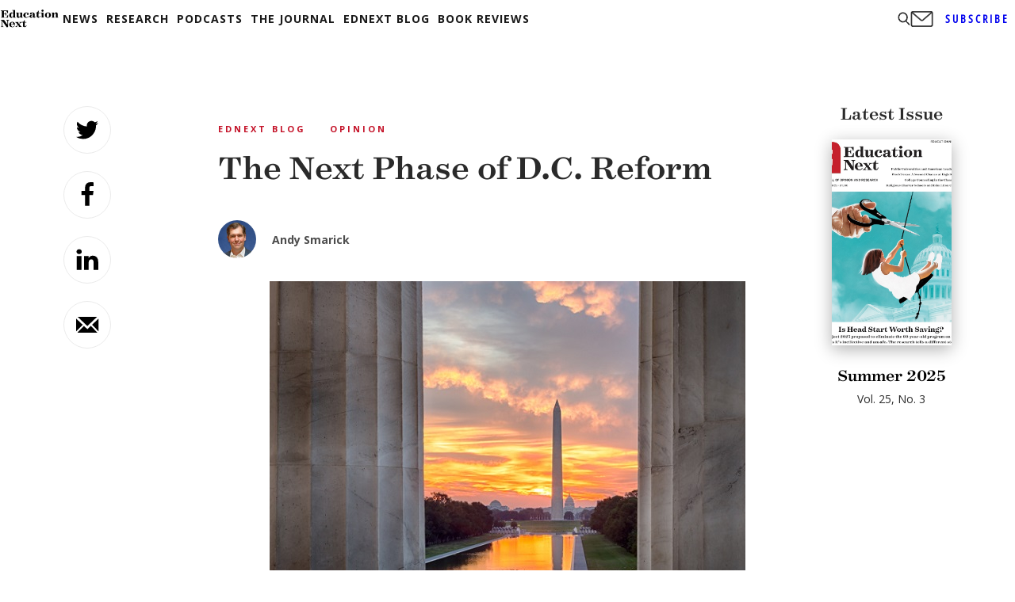

--- FILE ---
content_type: text/html; charset=utf-8
request_url: https://www.google.com/recaptcha/api2/aframe
body_size: 266
content:
<!DOCTYPE HTML><html><head><meta http-equiv="content-type" content="text/html; charset=UTF-8"></head><body><script nonce="cfqEdCtbtUB_MF0Q-qIf7Q">/** Anti-fraud and anti-abuse applications only. See google.com/recaptcha */ try{var clients={'sodar':'https://pagead2.googlesyndication.com/pagead/sodar?'};window.addEventListener("message",function(a){try{if(a.source===window.parent){var b=JSON.parse(a.data);var c=clients[b['id']];if(c){var d=document.createElement('img');d.src=c+b['params']+'&rc='+(localStorage.getItem("rc::a")?sessionStorage.getItem("rc::b"):"");window.document.body.appendChild(d);sessionStorage.setItem("rc::e",parseInt(sessionStorage.getItem("rc::e")||0)+1);localStorage.setItem("rc::h",'1768252905731');}}}catch(b){}});window.parent.postMessage("_grecaptcha_ready", "*");}catch(b){}</script></body></html>